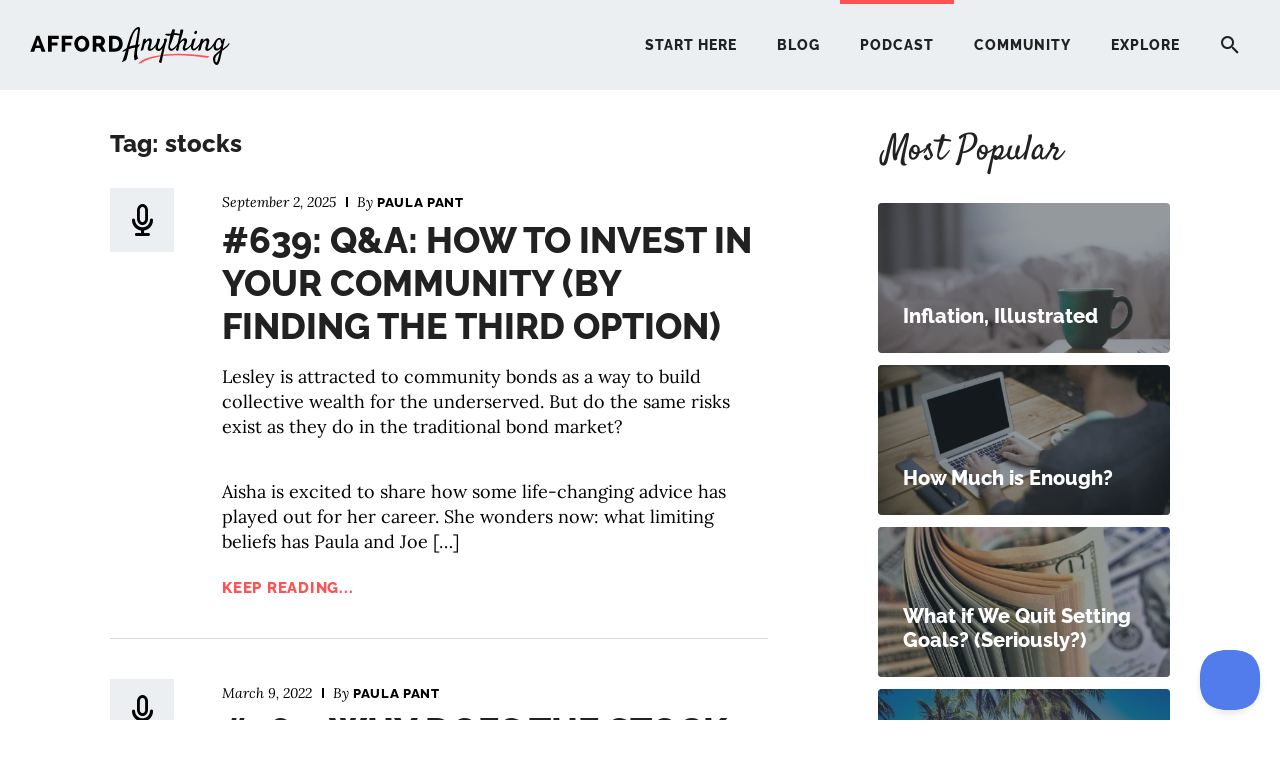

--- FILE ---
content_type: text/css
request_url: https://affordanything.com/wp-content/themes/eminence/style.css?ver=2.6.1
body_size: 210
content:
/*
	Theme Name: Eminence
	Description: A custom genesis child theme built by Zach Swinehart. Configuration is accessible through the "Eminence Theme Options" tab in the WP back-end. You can email me at zach@zachswinehart.com if you need help. Note that if you're using Thrive Architect, it's best to update it whenever you update this theme.
	Author: Zach Swinehart
	Author URI: http://zachswinehart.com
	Template: genesis
	Version: 1.3.14
	Text Domain: eminence
*/

/***********************************************************************************************************************
~~~~~~~~~~~~~~~~~~~~~~~
~~~~~~~~~~~~~~~~~~~~~~~~~~~~~~~~~
~~~~~~~~~~~~~~~~
~~~~~~~~~~~
~~~~~~~

NOTE TO FUTURE DEVS FROM THE THEME AUTHOR:

Customizations should not be made to this Eminence theme directly, as it has an auto-update feature and any changes you
make will be overwritten by future updates. Instead, you should be modifying the theme via hooks. (There's a hook for
custom css / SCSS as well.)

If you're modifying a site I built with this theme, you'll see a plugin in the WP admin area called something like,
"Client Name Theme Customizations" -- This is where all of my custom code for this specific site lives, and you'll
see areas in there for adding hooks, custom css, custom js, etc.

Good luck; feel free to email me at zach@zachswinehart.com if you have any questions.

~Zach, 7/24/2019

~~~~~~~
~~~~~~~~~~~
~~~~~~~~~~~~~~~~
~~~~~~~~~~~~~~~~~~~~~~~~~~~~~~~~~
~~~~~~~~~~~~~~~~~~~~~~~
***********************************************************************************************************************/

--- FILE ---
content_type: text/css
request_url: https://affordanything.com/wp-content/themes/eminence/lib/webfonts/eminence-icons/style.css?ver=1.3.14.28
body_size: -107
content:
@font-face {
  font-family: 'Eminence-Icons';
  src:  url('fonts/Eminence-Icons.eot?5l00ng');
  src:  url('fonts/Eminence-Icons.eot?5l00ng#iefix') format('embedded-opentype'),
    url('fonts/Eminence-Icons.woff2?5l00ng') format('woff2'),
    url('fonts/Eminence-Icons.ttf?5l00ng') format('truetype'),
    url('fonts/Eminence-Icons.woff?5l00ng') format('woff'),
    url('fonts/Eminence-Icons.svg?5l00ng#Eminence-Icons') format('svg');
  font-weight: normal;
  font-style: normal;
}

[class^="eminence-frontend-icon-"], [class*=" eminence-frontend-icon-"] {
  /* use !important to prevent issues with browser extensions that change fonts */
  font-family: 'Eminence-Icons' !important;
  speak: none;
  font-style: normal;
  font-weight: normal;
  font-variant: normal;
  text-transform: none;
  line-height: 1;

  /* Better Font Rendering =========== */
  -webkit-font-smoothing: antialiased;
  -moz-osx-font-smoothing: grayscale;
}

.eminence-frontend-icon-search-bold:before {
  content: "\e904";
}
.eminence-frontend-icon-search-med:before {
  content: "\e905";
}
.eminence-frontend-icon-search-black:before {
  content: "\e906";
}
.eminence-frontend-icon-search:before {
  content: "\e902";
}
.eminence-frontend-icon-search-big:before {
  content: "\e903";
}
.eminence-frontend-icon-love:before {
  content: "\e900";
}
.eminence-frontend-icon-chat:before {
  content: "\e901";
}


--- FILE ---
content_type: text/css
request_url: https://affordanything.com/wp-content/plugins/zs-afford-anything/lib/css/afford_anything.css?ver=1.0
body_size: 79
content:
/*Make the image, video, etc. wider than the sheet.*/
.full-width-content.single img {

}

.home-photo-cols .tcb-flex-col:last-child > .tcb-col {
    -webkit-box-pack: end;
    -ms-flex-pack: end;
    justify-content: flex-end;
}

body.blog .entry-content > p:empty {
    display:none;
}

/*.narrow-feed .content-sidebar-wrap {*/
    /*max-width: 600px;*/
/*}*/

/*.content {*/
    /*width: 600px;*/
/*}*/

/*.sidebar-primary {*/
    /*width: 340px;*/
/*}*/

/*.home-line-panel {*/

/*}*/

/*#signature {*/
    /*width: 40%;*/
    /*padding: 2em 0;*/
    /*opacity: 0;*/
/*}*/

/*#signature.animate {*/
    /*opacity: 1;*/
/*}*/

/*#signature path,*/
/*#signature line {*/
    /*fill: none;*/
    /*stroke: #2a3745;*/
    /*stroke-width: 2;*/
    /*stroke-linecap: round;*/
    /*stroke-linejoin: round;*/
    /*stroke-miterlimit: 10;*/
    /*stroke-dashoffset: 0;*/
/*}*/
/*!* give the vectors a dashed stroke *!*/

/*.animate .one {*/
    /*stroke-dasharray: 505;*/
    /*animation: write1 2s 1 ease-out;*/
/*}*/

/*.animate .two {*/
    /*stroke-dasharray: 37;*/
    /*animation: write2 2s 1 ease-in-out;*/
/*}*/

/*.animate .three {*/
    /*stroke-dasharray: 318;*/
    /*animation: write3 2s 1 ease-in;*/
/*}*/

/*.animate .four {*/
    /*stroke-dasharray: 42;*/
    /*animation: write4 2s 1 ease-in;*/
/*}*/
/*!*  keyframes *!*/

/*@keyframes write1 {*/
    /*0% {*/
        /*stroke-dashoffset: 505;*/
    /*}*/
    /*20% {*/
        /*stroke-dashoffset: 0;*/
    /*}*/
/*}*/

/*@keyframes write2 {*/
    /*0%, 25% {*/
        /*stroke-dashoffset: 37;*/
    /*}*/
    /*90% {*/
        /*stroke-dashoffset: 0;*/
    /*}*/
/*}*/

/*@keyframes write3 {*/
    /*0%, 90% {*/
        /*stroke-dashoffset: 318;*/
    /*}*/
    /*100% {*/
        /*stroke-dashoffset: 0;*/
    /*}*/
/*}*/

/*@keyframes write4 {*/
    /*0%, 90% {*/
        /*stroke-dashoffset: 42;*/
    /*}*/
    /*100% {*/
        /*stroke-dashoffset: 0;*/
    /*}*/
/*}*/

--- FILE ---
content_type: text/css
request_url: https://affordanything.com/wp-content/plugins/zs-afford-anything/lib/webfonts/Afford-Anything-icons/style.css?ver=6.8.3
body_size: -56
content:
@font-face {
  font-family: 'Afford-Anything-icons';
  src:  url('fonts/Afford-Anything-icons.eot?lxd3d7');
  src:  url('fonts/Afford-Anything-icons.eot?lxd3d7#iefix') format('embedded-opentype'),
    url('fonts/Afford-Anything-icons.woff2?lxd3d7') format('woff2'),
    url('fonts/Afford-Anything-icons.ttf?lxd3d7') format('truetype'),
    url('fonts/Afford-Anything-icons.woff?lxd3d7') format('woff'),
    url('fonts/Afford-Anything-icons.svg?lxd3d7#Afford-Anything-icons') format('svg');
  font-weight: normal;
  font-style: normal;
}

[class^="afford-anything-icon-"], [class*=" afford-anything-icon-"] {
  /* use !important to prevent issues with browser extensions that change fonts */
  font-family: 'Afford-Anything-icons' !important;
  speak: none;
  font-style: normal;
  font-weight: normal;
  font-variant: normal;
  text-transform: none;
  line-height: 1;

  /* Better Font Rendering =========== */
  -webkit-font-smoothing: antialiased;
  -moz-osx-font-smoothing: grayscale;
}

.afford-anything-icon-facebook:before {
  content: "\e904";
}
.afford-anything-icon-instagram:before {
  content: "\e905";
}
.afford-anything-icon-pinterest:before {
  content: "\e906";
}
.afford-anything-icon-twitter:before {
  content: "\e907";
}
.afford-anything-icon-youtube:before {
  content: "\e908";
}
.afford-anything-icon-document:before {
  content: "\e900";
}
.afford-anything-icon-search:before {
  content: "\e901";
}
.afford-anything-icon-video:before {
  content: "\e902";
}
.afford-anything-icon-audio:before {
  content: "\e903";
}


--- FILE ---
content_type: application/javascript
request_url: https://affordanything.com/wp-content/plugins/zs-afford-anything/lib/js/afford_anything.js?ver=1.2
body_size: 907
content:
jQuery( document ).ready(function( $ ) {
  // $(document).on('click', '.search-icon', function (e) {
  //   e.preventDefault();
  //   $('body').addClass('search-open');
  //   setTimeout(function() { $('.slide-out-search .search-form-input').focus() }, 500);
  // });
  //
  // $(document).on('click', '.search-icon-close', function (e) {
  //   e.preventDefault();
  //   $('body').removeClass('search-open');
  // });
  //
  // $(document).mouseup(function(e){
  //   var container = $("body.search-open .slide-out-search");
  //
  //   if (!container.is(e.target) && container.has(e.target).length === 0) {
  //     $('body').removeClass('search-open');
  //   }
  // });

  // $(window).scroll(function(){
  //   var windowTop = $(window).scrollTop();
  //   jQuery('.aa_featured_widget').css('top',windowTop);
  // });

  //* Sticky
  var topSpacing = 30;
  var containerPadding = 0;
  if($('.site-inner > [class^="content-"]').length){
    containerPadding = parseInt($('.site-inner > [class^="content-"]').css('marginBottom'));
  }
  if($('#wpadminbar').length){
    topSpacing += $('#wpadminbar').height();
  }
  if($('.sticky-nav-container').length){
    topSpacing += $('.sticky-nav-container').height();
  }
  $('.sticky').stickySidebar({
    topSpacing: topSpacing,
    bottomSpacing: containerPadding,
    minWidth: 769
  });


  //* Open external links in new tab
  $( 'a' ).each(function() {
    // console.log($(this).attr('target'));
    if(!$(this).attr('target')){
      if( location.hostname === this.hostname || !this.hostname.length || this.hostname.startsWith('mailto:') ) {
        // $(this).addClass('local');
      } else {
        // $(this).addClass('external');
        $(this).attr('target', '_blank');
      }
    }
  });

  //* Smooth Scroll
  var scroll = new SmoothScroll('a[href*="#"]', {
    speed: 500,
    speedAsDuration: true,
    ignore: '[href^="#comment-"], [href="#"]'
  });

  $("p").filter(function() {
    return $(this).text() === "\u00a0[…]";
  })
    .css('display', 'none')
    .prev('p').append("\u00a0[…]");

  // window.signature = {
  //     initialize: function() {
  //         return $('.signature svg').each(function() {
  //             var delay, i, len, length, path, paths, previousStrokeLength, results, speed;
  //             paths = $('path, circle, rect', this);
  //             delay = 0;
  //             results = [];
  //             for (i = 0, len = paths.length; i < len; i++) {
  //                 path = paths[i];
  //                 length = path.getTotalLength();
  //                 previousStrokeLength = speed || 0;
  //                 speed = length < 100 ? 20 : Math.floor(length);
  //                 delay += previousStrokeLength + 100;
  //                 results.push($(path).css('transition', 'none').attr('data-length', length).attr('data-speed', speed).attr('data-delay', delay).attr('stroke-dashoffset', length).attr('stroke-dasharray', length + ',' + length));
  //             }
  //             return results;
  //         });
  //     },
  //     animate: function() {
  //         return $('.signature svg').each(function() {
  //             var delay, i, len, length, path, paths, results, speed;
  //             paths = $('path, circle, rect', this);
  //             results = [];
  //             for (i = 0, len = paths.length; i < len; i++) {
  //                 path = paths[i];
  //                 length = $(path).attr('data-length');
  //                 speed = $(path).attr('data-speed');
  //                 delay = $(path).attr('data-delay');
  //                 results.push($(path).css('transition', 'stroke-dashoffset ' + speed + 'ms ' + delay + 'ms linear').attr('stroke-dashoffset', '0'));
  //             }
  //             return results;
  //         });
  //     }
  // };
  //
  // $(document).ready(function() {
  //     window.signature.initialize();
  //     var blur = document.getElementById("blur");
  //     var fadeBlur;
  //
  //     function startFade() {
  //         fadeBlur = setInterval(function(){ fadeTimer() },  100);
  //     }
  //     function fadeTimer() {
  //         blur.setAttribute("stdDeviation", blur.getAttribute("stdDeviation") - .1);
  //         if (blur.getAttribute("stdDeviation") < .09) {
  //             blur.setAttribute("stdDeviation", 0);
  //             clearInterval(fadeBlur);
  //         }
  //     }
  //     $('.animation').addClass('active');
  //     startFade();
  //
  //     $('button').on('click', function() {
  //         $('.animation').removeClass('active');
  //         blur.setAttribute("stdDeviation", 3);
  //
  //         window.signature.initialize();
  //         return setTimeout(function() {
  //             $('.animation').addClass('active');
  //             startFade();
  //             return window.signature.animate();
  //         }, 500);
  //     });
  // });
  //
  // $(window).load(function() {
  //     return window.signature.animate();
  // });


});

--- FILE ---
content_type: application/javascript
request_url: https://affordanything.com/wp-content/plugins/zs-afford-anything/lib/js/smooth-scroll.min.js?ver=1.0
body_size: 1905
content:
/*! smooth-scroll v15.0.2 | (c) 2018 Chris Ferdinandi | MIT License | http://github.com/cferdinandi/smooth-scroll */
!(function(t,e){"function"==typeof define&&define.amd?define([],(function(){return e(t)})):"object"==typeof exports?module.exports=e(t):t.SmoothScroll=e(t)})("undefined"!=typeof global?global:"undefined"!=typeof window?window:this,(function(t){"use strict";var e={ignore:"[data-scroll-ignore]",header:null,topOnEmptyHash:!0,speed:500,speedAsDuration:!1,durationMax:null,durationMin:null,clip:!0,offset:0,easing:"easeInOutCubic",customEasing:null,updateURL:!0,popstate:!0,emitEvents:!0},n=function(){return"querySelector"in document&&"addEventListener"in t&&"requestAnimationFrame"in t&&"closest"in t.Element.prototype},o=function(){var t={};return Array.prototype.forEach.call(arguments,(function(e){for(var n in e){if(!e.hasOwnProperty(n))return;t[n]=e[n]}})),t},r=function(e){return!!("matchMedia"in t&&t.matchMedia("(prefers-reduced-motion)").matches)},a=function(e){return parseInt(t.getComputedStyle(e).height,10)},i=function(t){var e;try{e=decodeURIComponent(t)}catch(n){e=t}return e},u=function(t){"#"===t.charAt(0)&&(t=t.substr(1));for(var e,n=String(t),o=n.length,r=-1,a="",i=n.charCodeAt(0);++r<o;){if(0===(e=n.charCodeAt(r)))throw new InvalidCharacterError("Invalid character: the input contains U+0000.");e>=1&&e<=31||127==e||0===r&&e>=48&&e<=57||1===r&&e>=48&&e<=57&&45===i?a+="\\"+e.toString(16)+" ":a+=e>=128||45===e||95===e||e>=48&&e<=57||e>=65&&e<=90||e>=97&&e<=122?n.charAt(r):"\\"+n.charAt(r)}var u;try{u=decodeURIComponent("#"+a)}catch(t){u="#"+a}return u},c=function(t,e){var n;return"easeInQuad"===t.easing&&(n=e*e),"easeOutQuad"===t.easing&&(n=e*(2-e)),"easeInOutQuad"===t.easing&&(n=e<.5?2*e*e:(4-2*e)*e-1),"easeInCubic"===t.easing&&(n=e*e*e),"easeOutCubic"===t.easing&&(n=--e*e*e+1),"easeInOutCubic"===t.easing&&(n=e<.5?4*e*e*e:(e-1)*(2*e-2)*(2*e-2)+1),"easeInQuart"===t.easing&&(n=e*e*e*e),"easeOutQuart"===t.easing&&(n=1- --e*e*e*e),"easeInOutQuart"===t.easing&&(n=e<.5?8*e*e*e*e:1-8*--e*e*e*e),"easeInQuint"===t.easing&&(n=e*e*e*e*e),"easeOutQuint"===t.easing&&(n=1+--e*e*e*e*e),"easeInOutQuint"===t.easing&&(n=e<.5?16*e*e*e*e*e:1+16*--e*e*e*e*e),t.customEasing&&(n=t.customEasing(e)),n||e},s=function(){return Math.max(document.body.scrollHeight,document.documentElement.scrollHeight,document.body.offsetHeight,document.documentElement.offsetHeight,document.body.clientHeight,document.documentElement.clientHeight)},l=function(e,n,o,r){var a=0;if(e.offsetParent)do{a+=e.offsetTop,e=e.offsetParent}while(e);return a=Math.max(a-n-o,0),r&&(a=Math.min(a,s()-t.innerHeight)),a},d=function(t){return t?a(t)+t.offsetTop:0},f=function(t,e){var n=e.speedAsDuration?e.speed:Math.abs(t/1e3*e.speed);return e.durationMax&&n>e.durationMax?e.durationMax:e.durationMin&&n<e.durationMin?e.durationMin:n},m=function(e){if(history.replaceState&&e.updateURL&&!history.state){var n=t.location.hash;n=n||t.pageYOffset,history.replaceState({smoothScroll:JSON.stringify(e),anchor:n||t.pageYOffset},document.title,n||t.location.href)}},h=function(t,e,n){e||history.pushState&&n.updateURL&&history.pushState({smoothScroll:JSON.stringify(n),anchor:t.id},document.title,t===document.documentElement?"#top":"#"+t.id)},p=function(e,n,o){0===e&&document.body.focus(),o||(e.focus(),document.activeElement!==e&&(e.setAttribute("tabindex","-1"),e.focus(),e.style.outline="none"),t.scrollTo(0,n))},g=function(e,n,o,r){if(n.emitEvents&&"function"==typeof t.CustomEvent){var a=new CustomEvent(e,{bubbles:!0,detail:{anchor:o,toggle:r}});document.dispatchEvent(a)}};return function(a,y){var v,S,E,b,O,I,M,A={};A.cancelScroll=function(t){cancelAnimationFrame(M),M=null,t||g("scrollCancel",v)},A.animateScroll=function(n,r,a){var i=o(v||e,a||{}),u="[object Number]"===Object.prototype.toString.call(n),m=u||!n.tagName?null:n;if(u||m){var y=t.pageYOffset;i.header&&!b&&(b=document.querySelector(i.header)),O||(O=d(b));var S,E,I,C=u?n:l(m,O,parseInt("function"==typeof i.offset?i.offset(n,r):i.offset,10),i.clip),w=C-y,L=s(),H=0,q=f(w,i),x=function(e,o){var a=t.pageYOffset;if(e==o||a==o||(y<o&&t.innerHeight+a)>=L)return A.cancelScroll(!0),p(n,o,u),g("scrollStop",i,n,r),S=null,M=null,!0},Q=function(e){S||(S=e),H+=e-S,E=H/parseInt(q,10),E=E>1?1:E,I=y+w*c(i,E),t.scrollTo(0,Math.floor(I)),x(I,C)||(M=t.requestAnimationFrame(Q),S=e)};0===t.pageYOffset&&t.scrollTo(0,0),h(n,u,i),g("scrollStart",i,n,r),A.cancelScroll(!0),t.requestAnimationFrame(Q)}};var C=function(e){if(!r()&&0===e.button&&!e.metaKey&&!e.ctrlKey&&"closest"in e.target&&(E=e.target.closest(a))&&"a"===E.tagName.toLowerCase()&&!e.target.closest(v.ignore)&&E.hostname===t.location.hostname&&E.pathname===t.location.pathname&&/#/.test(E.href)){var n=u(i(E.hash)),o=v.topOnEmptyHash&&"#"===n?document.documentElement:document.querySelector(n);o=o||"#top"!==n?o:document.documentElement,o&&(e.preventDefault(),m(v),A.animateScroll(o,E))}},w=function(t){if(null!==history.state&&history.state.smoothScroll&&history.state.smoothScroll===JSON.stringify(v)){var e=history.state.anchor;e&&0!==e&&!(e=document.querySelector(u(i(history.state.anchor))))||A.animateScroll(e,null,{updateURL:!1})}},L=function(t){I||(I=setTimeout((function(){I=null,O=d(b)}),66))};return A.destroy=function(){v&&(document.removeEventListener("click",C,!1),t.removeEventListener("resize",L,!1),t.removeEventListener("popstate",w,!1),A.cancelScroll(),v=null,S=null,E=null,b=null,O=null,I=null,M=null)},A.init=function(r){if(!n())throw"Smooth Scroll: This browser does not support the required JavaScript methods and browser APIs.";A.destroy(),v=o(e,r||{}),b=v.header?document.querySelector(v.header):null,O=d(b),document.addEventListener("click",C,!1),b&&t.addEventListener("resize",L,!1),v.updateURL&&v.popstate&&t.addEventListener("popstate",w,!1)},A.init(y),A}}));